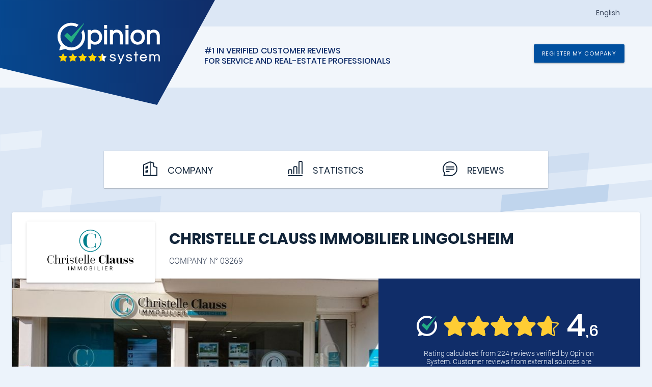

--- FILE ---
content_type: text/html; charset=UTF-8
request_url: https://www.opinionsystem.fr/en-ca/certificate/3269
body_size: 2843
content:
	<!DOCTYPE html>
	<html lang="en">

	<head>
		<title>CHRISTELLE CLAUSS IMMOBILIER Lingolsheim - Verified customer reviews</title>
		<meta http-equiv="content-type" content="text/html; charset=UTF-8" />
		<meta http-equiv="cache-control" content="max-age=0" />
		<meta http-equiv="pragma" content="no-cache" />
		<meta http-equiv="expires" content="0" />
						<meta name='viewport' content='user-scalable=0, initial-scale=1, viewport-fit=cover'>
		<link rel="apple-touch-icon" sizes="180x180" href="/apple-touch-icon.png">
		<link rel="icon" type="image/png" sizes="32x32" href="/favicon-32x32.png">
		<link rel="icon" type="image/png" sizes="192x192" href="/android-chrome-192x192.png">
		<link rel="icon" type="image/png" sizes="16x16" href="/favicon-16x16.png">
		<link rel="manifest" href="/site.webmanifest">
		<link rel="mask-icon" href="/safari-pinned-tab.svg" color="#102d69">

		<link rel="alternate" hreflang="fr" href="https://www.opinionsystem.fr/fr-fr/certificate/3269" /><link rel="alternate" hreflang="nl" href="https://www.opinionsystem.fr/nl-be/certificate/3269" /><link rel="alternate" hreflang="it" href="https://www.opinionsystem.fr/it-it/certificate/3269" />

		<meta name="msapplication-TileColor" content="#00aba9">
		<meta name="msapplication-TileImage" content="/mstile-144x144.png">
		<meta name="theme-color" content="#ffffff">
		<meta name="description" content="Opinion System a certified survey organization allows professionals to follow a quality approach based on verified customer reviews. Read customer reviews for CHRISTELLE CLAUSS IMMOBILIER Lingolsheim!">
							<link rel="stylesheet" href="/css/certificate.css">
							<link rel="stylesheet" href="/css/common.css">
							<script src="/bundle/certificate.js"></script>
							<script src="/bundle/common.js"></script>
		
						
					<!-- Matomo -->
			<script>
				var _paq = window._paq = window._paq || [];
				/* tracker methods like "setCustomDimension" should be called before "trackPageView" */
				_paq.push(['trackPageView']);
				_paq.push(['enableLinkTracking']);
				(function() {
					var u = "//matomo.successmarket.fr/";
					_paq.push(['setTrackerUrl', u + 'matomo.php']);
					_paq.push(['setSiteId', '2']);
					var d = document,
						g = d.createElement('script'),
						s = d.getElementsByTagName('script')[0];
					g.async = true;
					g.src = u + 'matomo.js';
					s.parentNode.insertBefore(g, s);
				})();
			</script>
			<!-- End Matomo Code -->
				<!-- Matomo Tag Manager -->
		<script>
			var _mtm = window._mtm = window._mtm || [];
			_mtm.push({
				'mtm.startTime': (new Date().getTime()),
				'event': 'mtm.Start'
			});
			var d = document,
				g = d.createElement('script'),
				s = d.getElementsByTagName('script')[0];
			g.async = true;
			g.src = '//matomo.successmarket.fr/js/container_4Mwb9MRs.js';
			s.parentNode.insertBefore(g, s);
		</script>
		<!-- End Matomo Tag Manager -->

		<script charset="utf-8" type="text/javascript" src="//js-eu1.hsforms.net/forms/v2.js"></script>
		
				 
			<script type="application/ld+json">
			{"@context":"https://schema.org","@type":"LocalBusiness","address":{"@type":"PostalAddress","addressLocality":" LINGOLSHEIM","addressCountry":"FR","postalCode":"67380","streetAddress":"28 Rue du Maréchal Foch "},"image":"https://s3.eu-west-1.amazonaws.com/cdn.opinionsystem.fr/system/company/3269/vector/9a913b9f23daddf695c67c371024e6b3.svg","name":"CHRISTELLE CLAUSS IMMOBILIER Lingolsheim","telephone":"+33388787878","url":"https://www.opinionsystem.fr/en-ca/certificate/3269","description":"Notre passion, votre projet<br />\nChristelle CLAUSS immobilier est une histoire qui s’écrit depuis 2007 autour d’une conviction partagée : votre projet immobilier est avant tout un projet humain. Parce qu’acheter, vendre, louer ou faire gérer votre bien fait partie des temps forts de votre vie, nos collaborateurs s’unissent autour d’une ambition commune : se dépasser pour vous satisfaire. ","aggregateRating":{"@type":"AggregateRating","worstRating":0,"bestRating":5,"ratingValue":4.6,"reviewCount":224,"ratingCount":224},"review":[{"@type":"Review","author":{"@type":"Person","name":"Ode - Lucas M"},"datePublished":"2026-01-08","publisher":{"@type":"Organization","name":"Opinion System"},"reviewBody":"Bon relationnel, bons conseils et a toujours répondu présent à nos sollicitations","reviewRating":{"@type":"Rating","ratingValue":"4.8","bestRating":5,"worstRating":0}},{"@type":"Review","author":{"@type":"Person","name":"Françoise S"},"datePublished":"2025-10-09","publisher":{"@type":"Organization","name":"Opinion System"},"reviewBody":"J'ai été très bien accompagnée tout au long de mes opérations de vente par Stéphanie Moreau, qui a fait preuve d'une grande compétence et amabilité. ","reviewRating":{"@type":"Rating","ratingValue":"5.0","bestRating":5,"worstRating":0}},{"@type":"Review","author":{"@type":"Person","name":"Catherine G"},"datePublished":"2025-09-22","publisher":{"@type":"Organization","name":"Opinion System"},"reviewBody":"Très professionnel et bienvaillant","reviewRating":{"@type":"Rating","ratingValue":"4.9","bestRating":5,"worstRating":0}},{"@type":"Review","author":{"@type":"Person","name":"Simone S"},"datePublished":"2025-08-13","publisher":{"@type":"Organization","name":"Opinion System"},"reviewBody":"Les agents immobiliers ont été à la hauteur des prestations données.","reviewRating":{"@type":"Rating","ratingValue":"4.5","bestRating":5,"worstRating":0}},{"@type":"Review","author":{"@type":"Person","name":"Thomas G"},"datePublished":"2025-07-17","publisher":{"@type":"Organization","name":"Opinion System"},"reviewBody":"Accompagnement de A à Z très pro, beaucoup de disponibilité que ce soit pour les visites, contre-visites, mes questionnements, etc","reviewRating":{"@type":"Rating","ratingValue":"5.0","bestRating":5,"worstRating":0}},{"@type":"Review","author":{"@type":"Person","name":"Xavier H"},"datePublished":"2025-05-07","publisher":{"@type":"Organization","name":"Opinion System"},"reviewBody":"Agence à recommander ?","reviewRating":{"@type":"Rating","ratingValue":"4.9","bestRating":5,"worstRating":0}},{"@type":"Review","author":{"@type":"Person","name":"Francis et Adrien S"},"datePublished":"2025-04-29","publisher":{"@type":"Organization","name":"Opinion System"},"reviewBody":"S’agissant de notre premier achat immobilier, notre agent (Lucie) a été d’une aide précieuse, de la recherche du bien jusqu’au rdv chez le notaire, nous souhaitons adresser nos félicitations à notre agent immobilier preferé.","reviewRating":{"@type":"Rating","ratingValue":"4.9","bestRating":5,"worstRating":0}},{"@type":"Review","author":{"@type":"Person","name":"Bernard et ses enfants B"},"datePublished":"2025-03-10","publisher":{"@type":"Organization","name":"Opinion System"},"reviewBody":"En tous points, excellentes prestations.\nAgence hautement recommandée ","reviewRating":{"@type":"Rating","ratingValue":"5.0","bestRating":5,"worstRating":0}},{"@type":"Review","author":{"@type":"Person","name":"Kathy et Patrick B"},"datePublished":"2025-02-12","publisher":{"@type":"Organization","name":"Opinion System"},"reviewBody":"Stéphanie  Moreau de l’agence Christelle Clauss Lingolsheim a rapidement trouvé des acheteurs potentiels et réalisé des visites en présentiel.L’accompagnement était efficace et la vente a pu se réaliser dans les meilleurs délais. ","reviewRating":{"@type":"Rating","ratingValue":"5.0","bestRating":5,"worstRating":0}},{"@type":"Review","author":{"@type":"Person","name":"Christiane et Andre H"},"datePublished":"2025-01-30","publisher":{"@type":"Organization","name":"Opinion System"},"reviewBody":"Super équipe que celle de Lucie et Stéphanie de Christelle Clauss !! Nous vous remercions de tout coeur pour votre professionnalisme,votre disponibilité à tout moment,votre gentillesse,votre écoute des clients et la recherche de la solution la plus adaptée.Nous ne pouvons que vous recommander !! Merci à vous..","reviewRating":{"@type":"Rating","ratingValue":"4.9","bestRating":5,"worstRating":0}}],"geo":{"@type":"GeoCoordinates","latitude":48.559479,"longitude":7.6897212}}			</script>
			</head>

	<body>

	</body>

	</html>


--- FILE ---
content_type: text/html; charset=UTF-8
request_url: https://www.opinionsystem.fr/api/certificate?company_id=3269&collaborator_id=&locale=en-CA&init=true
body_size: 7892
content:
{"professional_activities":[{"question_id":"491","question_name":"Real Estate Transaction","professional_activity_id":"1"}],"multiple_professional_activities":false,"company":{"isolated":false,"company_id":"3269","number":"03269","name":"CHRISTELLE CLAUSS IMMOBILIER Lingolsheim","date_start":"10/10/2016","rating":{"unit":"4","decimal":"6","percentage":92},"foo":null,"valid_address":true,"address":"28 Rue du Maréchal Foch ","city":" LINGOLSHEIM","postal_code":"67380","country":"FR","web_site":"http://www.christelleclauss.com/","phone":"FR","fax_number":"FR","email":"lingolsheim@christelleclauss.com","social_media":false,"facebook_profile_id":null,"week_day":[{"active":true,"open_hour":[["9AM-12PM"],["1:30PM-6:30PM"]]},{"active":false,"open_hour":[["9AM-12PM"],["1:30PM-6:30PM"]]},{"active":false,"open_hour":[["9AM-12PM"],["1:30PM-6:30PM"]]},{"active":false,"open_hour":[["9AM-12PM"],["1:30PM-6:30PM"]]},{"active":false,"open_hour":[["9AM-12PM"],["1:30PM-6:30PM"]]},{"active":false,"open_hour":null},{"active":false,"open_hour":null}],"today":{"open_hour":[["9AM-12PM"],["1:30PM-6:30PM"]]},"opening_hours":null,"description":"Notre passion, votre projet<br />\nChristelle CLAUSS immobilier est une histoire qui s’écrit depuis 2007 autour d’une conviction partagée : votre projet immobilier est avant tout un projet humain. Parce qu’acheter, vendre, louer ou faire gérer votre bien fait partie des temps forts de votre vie, nos collaborateurs s’unissent autour d’une ambition commune : se dépasser pour vous satisfaire. ","photo":"https://images.opinionsystem.fr/[base64]","logo":"https://s3.eu-west-1.amazonaws.com/cdn.opinionsystem.fr/system/company/3269/vector/9a913b9f23daddf695c67c371024e6b3.svg","logo_orientation":{"portrait":false,"landscape":true}},"average":{"begining":{"total":{"count":224,"satisfaction":9.2,"os_total_review":224},"rating":{"satisfaction":{"unit":92,"decimal":0,"percentage":92,"rounded_percentage":92},"recommendation":{"unit":0,"decimal":0,"percentage":0,"rounded_percentage":0}},"good":210,"neutral":11,"bad":3},"begining_date":"2016-10-10 12:19:20"},"collaborator":[{"collaborator_id":92432,"first_name":"Lucie","last_name":"PORTANT","color":"#9c27b0","initials":"LP","portrait":"https://images.opinionsystem.fr/[base64]","anonym":false},{"collaborator_id":132804,"first_name":"Stéphanie","last_name":"Moreau","color":"#ffc107","initials":"SM","portrait":null,"anonym":false}],"review":[{"survey_id":4739672,"rating":95,"professional_activity":{"id":1,"name":"Real Estate Transaction"},"notation":{"good":true,"neutral":false,"bad":false,"score_on_five":"4.8","satisfaction":{"unit":"95","decimal":null,"percentage":95,"rounded_percentage":95},"recommendation":{"unit":"90","decimal":null,"percentage":90,"rounded_percentage":90}},"collaborator":{"collaborator_id":"132804","name":"Stéphanie MOREAU","portrait":null,"initials":"SM","color":"#ffc107","anonym":false},"contact":false,"name":"Ode - Lucas M","controlled":false,"extranet_user_id":null,"contact_url":null,"invoice_detail":"Mandat Exclusif Vente Maison 4 P a 67610 LA WANTZENAU ","share_url":"http://www.opinionsystem.fr/review.php?survey_id=4739672","report_url":"http://www.opinionsystem.fr/survey_flag.php?survey_id=4739672","comment":"Bon relationnel, bons conseils et a toujours répondu présent à nos sollicitations","comment_hide":false,"date_answer":"2026-01-08 20:43:42","date_service":"2026-01-01 00:00:00","comment_modified":false,"date_comment_modified":null,"survey_number":"O-LM-D4739672","question":[{"text":"General Reception","rating":10,"scale":1},{"text":"Service Quality / Performance","rating":10,"scale":1},{"text":"Agent Expertise","rating":10,"scale":1},{"text":"Accompaniment","rating":10,"scale":1},{"text":"Value for the Money","rating":8,"scale":0.8}],"source_name":null,"recommendation":{"score":90},"action":{"message":true,"telephone":false,"response":false},"comment_response":null,"comment_response_hide":false,"date_comment_response":null,"survey_language":"fre"},{"survey_id":4596207,"rating":100,"professional_activity":{"id":1,"name":"Real Estate Transaction"},"notation":{"good":true,"neutral":false,"bad":false,"score_on_five":"5.0","satisfaction":{"unit":"100","decimal":null,"percentage":100,"rounded_percentage":100},"recommendation":{"unit":"100","decimal":null,"percentage":100,"rounded_percentage":100}},"collaborator":{"collaborator_id":"132804","name":"Stéphanie MOREAU","portrait":null,"initials":"SM","color":"#ffc107","anonym":false},"contact":false,"name":"Françoise S","controlled":false,"extranet_user_id":null,"contact_url":null,"invoice_detail":"Vente de votre parking box situé au 61 Allée de la Robertsau, 67000 Strasbourg","share_url":"http://www.opinionsystem.fr/review.php?survey_id=4596207","report_url":"http://www.opinionsystem.fr/survey_flag.php?survey_id=4596207","comment":"J'ai été très bien accompagnée tout au long de mes opérations de vente par Stéphanie Moreau, qui a fait preuve d'une grande compétence et amabilité. ","comment_hide":false,"date_answer":"2025-10-09 10:39:07","date_service":"2025-10-01 00:00:00","comment_modified":false,"date_comment_modified":null,"survey_number":"FS4596207","question":[{"text":"General Reception","rating":10,"scale":1},{"text":"Service Quality / Performance","rating":10,"scale":1},{"text":"Agent Expertise","rating":10,"scale":1},{"text":"Accompaniment","rating":10,"scale":1},{"text":"Value for the Money","rating":10,"scale":1}],"source_name":null,"recommendation":{"score":100},"action":{"message":true,"telephone":false,"response":false},"comment_response":null,"comment_response_hide":false,"date_comment_response":null,"survey_language":"fre"},{"survey_id":4563102,"rating":97,"professional_activity":{"id":1,"name":"Real Estate Transaction"},"notation":{"good":true,"neutral":false,"bad":false,"score_on_five":"4.9","satisfaction":{"unit":"97","decimal":null,"percentage":97,"rounded_percentage":97},"recommendation":{"unit":"100","decimal":null,"percentage":100,"rounded_percentage":100}},"collaborator":{"collaborator_id":"132804","name":"Stéphanie MOREAU","portrait":null,"initials":"SM","color":"#ffc107","anonym":false},"contact":false,"name":"Catherine G","controlled":true,"extranet_user_id":null,"contact_url":null,"invoice_detail":"Achat appartement 26 rue des Muguets Lingolsheim","share_url":"http://www.opinionsystem.fr/review.php?survey_id=4563102","report_url":"http://www.opinionsystem.fr/survey_flag.php?survey_id=4563102","comment":"Très professionnel et bienvaillant","comment_hide":false,"date_answer":"2025-09-22 16:45:59","date_service":"2025-09-01 00:00:00","comment_modified":false,"date_comment_modified":null,"survey_number":"CG4563102","question":[{"text":"General Reception","rating":10,"scale":1},{"text":"Service Quality / Performance","rating":10,"scale":1},{"text":"Agent Expertise","rating":10,"scale":1},{"text":"Accompaniment","rating":10,"scale":1},{"text":"Value for the Money","rating":8,"scale":0.8}],"source_name":null,"recommendation":{"score":100},"action":{"message":true,"telephone":false,"response":false},"comment_response":null,"comment_response_hide":false,"date_comment_response":null,"survey_language":"fre"},{"survey_id":4438073,"rating":90,"professional_activity":{"id":1,"name":"Real Estate Transaction"},"notation":{"good":true,"neutral":false,"bad":false,"score_on_five":"4.5","satisfaction":{"unit":"90","decimal":null,"percentage":90,"rounded_percentage":90},"recommendation":{"unit":"90","decimal":null,"percentage":90,"rounded_percentage":90}},"collaborator":{"collaborator_id":"132804","name":"Stéphanie MOREAU","portrait":null,"initials":"SM","color":"#ffc107","anonym":false},"contact":false,"name":"Simone S","controlled":false,"extranet_user_id":null,"contact_url":null,"invoice_detail":"Mandat SemiExclusif Vente Maison 6 P a 67380 Lingolsheim ","share_url":"http://www.opinionsystem.fr/review.php?survey_id=4438073","report_url":"http://www.opinionsystem.fr/survey_flag.php?survey_id=4438073","comment":"Les agents immobiliers ont été à la hauteur des prestations données.","comment_hide":false,"date_answer":"2025-08-13 18:37:29","date_service":"2025-07-01 00:00:00","comment_modified":false,"date_comment_modified":null,"survey_number":"SS4438073","question":[{"text":"General Reception","rating":9,"scale":0.9},{"text":"Service Quality / Performance","rating":9,"scale":0.9},{"text":"Agent Expertise","rating":9,"scale":0.9},{"text":"Accompaniment","rating":9,"scale":0.9},{"text":"Value for the Money","rating":9,"scale":0.9}],"source_name":null,"recommendation":{"score":90},"action":{"message":true,"telephone":false,"response":false},"comment_response":null,"comment_response_hide":false,"date_comment_response":null,"survey_language":"fre"},{"survey_id":4450486,"rating":100,"professional_activity":{"id":1,"name":"Real Estate Transaction"},"notation":{"good":true,"neutral":false,"bad":false,"score_on_five":"5.0","satisfaction":{"unit":"100","decimal":null,"percentage":100,"rounded_percentage":100},"recommendation":{"unit":"100","decimal":null,"percentage":100,"rounded_percentage":100}},"collaborator":{"collaborator_id":"92432","name":"Lucie PORTANT","portrait":"https://images.opinionsystem.fr/[base64]","initials":"LP","color":"#9c27b0","anonym":false},"contact":false,"name":"Thomas G","controlled":false,"extranet_user_id":null,"contact_url":null,"invoice_detail":"Vente Appartement 3 P a 67380 LINGOLSHEIM ","share_url":"http://www.opinionsystem.fr/review.php?survey_id=4450486","report_url":"http://www.opinionsystem.fr/survey_flag.php?survey_id=4450486","comment":"Accompagnement de A à Z très pro, beaucoup de disponibilité que ce soit pour les visites, contre-visites, mes questionnements, etc","comment_hide":false,"date_answer":"2025-07-17 11:30:16","date_service":"2025-07-01 00:00:00","comment_modified":false,"date_comment_modified":null,"survey_number":"TG4450486","question":[{"text":"General Reception","rating":10,"scale":1},{"text":"Service Quality / Performance","rating":10,"scale":1},{"text":"Agent Expertise","rating":10,"scale":1},{"text":"Accompaniment","rating":10,"scale":1},{"text":"Value for the Money","rating":10,"scale":1}],"source_name":null,"recommendation":{"score":100},"action":{"message":true,"telephone":false,"response":false},"comment_response":null,"comment_response_hide":false,"date_comment_response":null,"survey_language":"fre"},{"survey_id":4317765,"rating":97,"professional_activity":{"id":1,"name":"Real Estate Transaction"},"notation":{"good":true,"neutral":false,"bad":false,"score_on_five":"4.9","satisfaction":{"unit":"97","decimal":null,"percentage":97,"rounded_percentage":97},"recommendation":{"unit":"100","decimal":null,"percentage":100,"rounded_percentage":100}},"collaborator":{"collaborator_id":"92432","name":"Lucie PORTANT","portrait":"https://images.opinionsystem.fr/[base64]","initials":"LP","color":"#9c27b0","anonym":false},"contact":false,"name":"Xavier H","controlled":false,"extranet_user_id":null,"contact_url":null,"invoice_detail":"Mandat Exclusif Vente Appartement 3 P a 67400 ILLKIRCH GRAFFENSTADEN ","share_url":"http://www.opinionsystem.fr/review.php?survey_id=4317765","report_url":"http://www.opinionsystem.fr/survey_flag.php?survey_id=4317765","comment":"Agence à recommander ?","comment_hide":false,"date_answer":"2025-05-07 10:07:43","date_service":"2025-04-01 00:00:00","comment_modified":false,"date_comment_modified":null,"survey_number":"XH4317765","question":[{"text":"General Reception","rating":10,"scale":1},{"text":"Service Quality / Performance","rating":10,"scale":1},{"text":"Agent Expertise","rating":10,"scale":1},{"text":"Accompaniment","rating":10,"scale":1},{"text":"Value for the Money","rating":8,"scale":0.8}],"source_name":null,"recommendation":{"score":100},"action":{"message":true,"telephone":false,"response":false},"comment_response":null,"comment_response_hide":false,"date_comment_response":null,"survey_language":"fre"},{"survey_id":4317745,"rating":98,"professional_activity":{"id":1,"name":"Real Estate Transaction"},"notation":{"good":true,"neutral":false,"bad":false,"score_on_five":"4.9","satisfaction":{"unit":"98","decimal":null,"percentage":98,"rounded_percentage":98},"recommendation":{"unit":"100","decimal":null,"percentage":100,"rounded_percentage":100}},"collaborator":{"collaborator_id":null,"name":" ","portrait":null,"initials":"","color":"#9c27b0","anonym":false},"contact":false,"name":"Francis et Adrien S","controlled":false,"extranet_user_id":null,"contact_url":null,"invoice_detail":"Mandat Exclusif Vente Appartement 5 P a 67202 WOLFISHEIM ","share_url":"http://www.opinionsystem.fr/review.php?survey_id=4317745","report_url":"http://www.opinionsystem.fr/survey_flag.php?survey_id=4317745","comment":"S’agissant de notre premier achat immobilier, notre agent (Lucie) a été d’une aide précieuse, de la recherche du bien jusqu’au rdv chez le notaire, nous souhaitons adresser nos félicitations à notre agent immobilier preferé.","comment_hide":false,"date_answer":"2025-04-29 13:09:07","date_service":"2025-04-01 00:00:00","comment_modified":false,"date_comment_modified":null,"survey_number":"FEAS4317745","question":[{"text":"General Reception","rating":10,"scale":1},{"text":"Service Quality / Performance","rating":10,"scale":1},{"text":"Agent Expertise","rating":9,"scale":0.9},{"text":"Accompaniment","rating":10,"scale":1},{"text":"Value for the Money","rating":10,"scale":1}],"source_name":null,"recommendation":{"score":100},"action":{"message":true,"telephone":false,"response":true},"comment_response":"Bonjour M.STABENAU\nVotre avis nous fait vraiment chaud au cœur… Merci ! Vous \naccompagner dans vos projets a été un réel plaisir ☺","comment_response_hide":false,"date_comment_response":"2025-04-30 09:31:25","survey_language":"fre"},{"survey_id":4223128,"rating":100,"professional_activity":{"id":1,"name":"Real Estate Transaction"},"notation":{"good":true,"neutral":false,"bad":false,"score_on_five":"5.0","satisfaction":{"unit":"100","decimal":null,"percentage":100,"rounded_percentage":100},"recommendation":{"unit":"100","decimal":null,"percentage":100,"rounded_percentage":100}},"collaborator":{"collaborator_id":"132804","name":"Stéphanie MOREAU","portrait":null,"initials":"SM","color":"#ffc107","anonym":false},"contact":false,"name":"Bernard et ses enfants B","controlled":false,"extranet_user_id":null,"contact_url":null,"invoice_detail":"Vente Appartement 6 P a 67000 Strasbourg ","share_url":"http://www.opinionsystem.fr/review.php?survey_id=4223128","report_url":"http://www.opinionsystem.fr/survey_flag.php?survey_id=4223128","comment":"En tous points, excellentes prestations.\nAgence hautement recommandée ","comment_hide":false,"date_answer":"2025-03-10 11:49:58","date_service":"2025-03-01 00:00:00","comment_modified":false,"date_comment_modified":null,"survey_number":"BESEB4223128","question":[{"text":"General Reception","rating":10,"scale":1},{"text":"Service Quality / Performance","rating":10,"scale":1},{"text":"Agent Expertise","rating":10,"scale":1},{"text":"Accompaniment","rating":10,"scale":1},{"text":"Value for the Money","rating":10,"scale":1}],"source_name":null,"recommendation":{"score":100},"action":{"message":true,"telephone":false,"response":false},"comment_response":null,"comment_response_hide":false,"date_comment_response":null,"survey_language":"fre"},{"survey_id":4182731,"rating":100,"professional_activity":{"id":1,"name":"Real Estate Transaction"},"notation":{"good":true,"neutral":false,"bad":false,"score_on_five":"5.0","satisfaction":{"unit":"100","decimal":null,"percentage":100,"rounded_percentage":100},"recommendation":{"unit":"100","decimal":null,"percentage":100,"rounded_percentage":100}},"collaborator":{"collaborator_id":"132804","name":"Stéphanie MOREAU","portrait":null,"initials":"SM","color":"#ffc107","anonym":false},"contact":false,"name":"Kathy et Patrick B","controlled":false,"extranet_user_id":null,"contact_url":null,"invoice_detail":"Mandat Exclusif Vente Appartement 3 P a 67000 STRASBOURG ","share_url":"http://www.opinionsystem.fr/review.php?survey_id=4182731","report_url":"http://www.opinionsystem.fr/survey_flag.php?survey_id=4182731","comment":"Stéphanie  Moreau de l’agence Christelle Clauss Lingolsheim a rapidement trouvé des acheteurs potentiels et réalisé des visites en présentiel.L’accompagnement était efficace et la vente a pu se réaliser dans les meilleurs délais. ","comment_hide":false,"date_answer":"2025-02-12 09:18:10","date_service":"2025-02-01 00:00:00","comment_modified":false,"date_comment_modified":null,"survey_number":"KEPB4182731","question":[{"text":"General Reception","rating":10,"scale":1},{"text":"Service Quality / Performance","rating":10,"scale":1},{"text":"Agent Expertise","rating":10,"scale":1},{"text":"Accompaniment","rating":10,"scale":1},{"text":"Value for the Money","rating":10,"scale":1}],"source_name":null,"recommendation":{"score":100},"action":{"message":true,"telephone":false,"response":false},"comment_response":null,"comment_response_hide":false,"date_comment_response":null,"survey_language":"fre"},{"survey_id":4117248,"rating":98,"professional_activity":{"id":1,"name":"Real Estate Transaction"},"notation":{"good":true,"neutral":false,"bad":false,"score_on_five":"4.9","satisfaction":{"unit":"98","decimal":null,"percentage":98,"rounded_percentage":98},"recommendation":{"unit":"100","decimal":null,"percentage":100,"rounded_percentage":100}},"collaborator":{"collaborator_id":"92432","name":"Lucie PORTANT","portrait":"https://images.opinionsystem.fr/[base64]","initials":"LP","color":"#9c27b0","anonym":false},"contact":false,"name":"Christiane et Andre H","controlled":true,"extranet_user_id":"294","contact_url":null,"invoice_detail":"Mandat Exclusif Vente Maison 6 P a 67201 ECKBOLSHEIM ","share_url":"http://www.opinionsystem.fr/review.php?survey_id=4117248","report_url":"http://www.opinionsystem.fr/survey_flag.php?survey_id=4117248","comment":"Super équipe que celle de Lucie et Stéphanie de Christelle Clauss !! Nous vous remercions de tout coeur pour votre professionnalisme,votre disponibilité à tout moment,votre gentillesse,votre écoute des clients et la recherche de la solution la plus adaptée.Nous ne pouvons que vous recommander !! Merci à vous..","comment_hide":false,"date_answer":"2025-01-30 08:20:58","date_service":"2024-12-01 00:00:00","comment_modified":false,"date_comment_modified":null,"survey_number":"CEAH4117248","question":[{"text":"General Reception","rating":10,"scale":1},{"text":"Service Quality / Performance","rating":10,"scale":1},{"text":"Agent Expertise","rating":10,"scale":1},{"text":"Accompaniment","rating":10,"scale":1},{"text":"Value for the Money","rating":9,"scale":0.9}],"source_name":null,"recommendation":{"score":100},"action":{"message":true,"telephone":false,"response":false},"comment_response":null,"comment_response_hide":false,"date_comment_response":null,"survey_language":"fre"}],"more_reviews":[{"survey_id":3948459,"rating":55,"professional_activity":{"id":1,"name":"Real Estate Transaction"},"notation":{"good":false,"neutral":true,"bad":false,"score_on_five":"2.8","satisfaction":{"unit":"55","decimal":null,"percentage":55,"rounded_percentage":55},"recommendation":{"unit":"50","decimal":null,"percentage":50,"rounded_percentage":50}},"collaborator":{"collaborator_id":"132804","name":"Stéphanie MOREAU","portrait":null,"initials":"SM","color":"#ffc107","anonym":false},"contact":false,"name":"Nicole M","controlled":false,"extranet_user_id":null,"contact_url":null,"invoice_detail":"Mandat Exclusif Vente Maison 4 P a 67201 ECKBOLSHEIM ","share_url":"http://www.opinionsystem.fr/review.php?survey_id=3948459","report_url":"http://www.opinionsystem.fr/survey_flag.php?survey_id=3948459","comment":"A quoi sert un compromis s’il est non respecté et non acté dans les délais ?\nJ’étais prête à tout annuler ","comment_hide":false,"date_answer":"2024-09-24 09:39:42","date_service":"2024-09-01 00:00:00","comment_modified":false,"date_comment_modified":null,"survey_number":"NM3948459","question":[{"text":"General Reception","rating":1,"scale":0.1},{"text":"Service Quality / Performance","rating":9,"scale":0.9},{"text":"Agent Expertise","rating":8,"scale":0.8},{"text":"Accompaniment","rating":3,"scale":0.3},{"text":"Value for the Money","rating":7,"scale":0.7}],"source_name":null,"recommendation":{"score":50},"action":{"message":false,"telephone":false,"response":false},"comment_response":null,"comment_response_hide":false,"date_comment_response":null,"survey_language":"fre"},{"survey_id":3937392,"rating":100,"professional_activity":{"id":1,"name":"Real Estate Transaction"},"notation":{"good":true,"neutral":false,"bad":false,"score_on_five":"5.0","satisfaction":{"unit":"100","decimal":null,"percentage":100,"rounded_percentage":100},"recommendation":{"unit":"100","decimal":null,"percentage":100,"rounded_percentage":100}},"collaborator":{"collaborator_id":"92432","name":"Lucie PORTANT","portrait":"https://images.opinionsystem.fr/[base64]","initials":"LP","color":"#9c27b0","anonym":false},"contact":false,"name":"Solange, Martine, Jean-Philippe S","controlled":false,"extranet_user_id":null,"contact_url":null,"invoice_detail":"Mandat SemiExclusif Vente Appartement 4 P a 67400 ILLKIRCH GRAFFENSTADEN ","share_url":"http://www.opinionsystem.fr/review.php?survey_id=3937392","report_url":"http://www.opinionsystem.fr/survey_flag.php?survey_id=3937392","comment":"´","comment_hide":false,"date_answer":"2024-09-18 05:29:00","date_service":"2024-09-01 00:00:00","comment_modified":false,"date_comment_modified":null,"survey_number":"SMJS3937392","question":[{"text":"General Reception","rating":10,"scale":1},{"text":"Service Quality / Performance","rating":10,"scale":1},{"text":"Agent Expertise","rating":10,"scale":1},{"text":"Accompaniment","rating":10,"scale":1},{"text":"Value for the Money","rating":10,"scale":1}],"source_name":null,"recommendation":{"score":100},"action":{"message":true,"telephone":false,"response":false},"comment_response":null,"comment_response_hide":false,"date_comment_response":null,"survey_language":"fre"},{"survey_id":3852164,"rating":100,"professional_activity":{"id":1,"name":"Real Estate Transaction"},"notation":{"good":true,"neutral":false,"bad":false,"score_on_five":"5.0","satisfaction":{"unit":"100","decimal":null,"percentage":100,"rounded_percentage":100},"recommendation":{"unit":"100","decimal":null,"percentage":100,"rounded_percentage":100}},"collaborator":{"collaborator_id":"132804","name":"Stéphanie MOREAU","portrait":null,"initials":"SM","color":"#ffc107","anonym":false},"contact":false,"name":"Christine P","controlled":false,"extranet_user_id":null,"contact_url":null,"invoice_detail":"Mandat Exclusif Vente Appartement 3 P a 67380 LINGOLSHEIM ","share_url":"http://www.opinionsystem.fr/review.php?survey_id=3852164","report_url":"http://www.opinionsystem.fr/survey_flag.php?survey_id=3852164","comment":"Disponible, compétente, sereine et efficace, la personne qui s'est occupée de mon dossier m'a accompagnée de belle façon. La signature finale m'a montré que les acheteurs étaient eux aussi satisfaits.\nmerci    ","comment_hide":false,"date_answer":"2024-07-22 14:54:03","date_service":"2024-07-01 00:00:00","comment_modified":false,"date_comment_modified":null,"survey_number":"CP3852164","question":[{"text":"General Reception","rating":10,"scale":1},{"text":"Service Quality / Performance","rating":10,"scale":1},{"text":"Agent Expertise","rating":10,"scale":1},{"text":"Accompaniment","rating":10,"scale":1},{"text":"Value for the Money","rating":10,"scale":1}],"source_name":null,"recommendation":{"score":100},"action":{"message":true,"telephone":false,"response":false},"comment_response":null,"comment_response_hide":false,"date_comment_response":null,"survey_language":"fre"},{"survey_id":3830164,"rating":100,"professional_activity":{"id":1,"name":"Real Estate Transaction"},"notation":{"good":true,"neutral":false,"bad":false,"score_on_five":"5.0","satisfaction":{"unit":"100","decimal":null,"percentage":100,"rounded_percentage":100},"recommendation":{"unit":"100","decimal":null,"percentage":100,"rounded_percentage":100}},"collaborator":{"collaborator_id":"132804","name":"Stéphanie MOREAU","portrait":null,"initials":"SM","color":"#ffc107","anonym":false},"contact":false,"name":"Vincent C","controlled":false,"extranet_user_id":null,"contact_url":null,"invoice_detail":"Vente Maison 5 P a 67450 MUNDOLSHEIM ","share_url":"http://www.opinionsystem.fr/review.php?survey_id=3830164","report_url":"http://www.opinionsystem.fr/survey_flag.php?survey_id=3830164","comment":"Agence au top , Stephanie Moreau s’est très bien occupé du début à la fin du déroulement de la vente de notre maison, située au 2, rue de la nouvelle église à Mundolsheim. Je la recommande fortement…. M. Chmielewski ","comment_hide":false,"date_answer":"2024-07-16 13:50:43","date_service":"2024-07-01 00:00:00","comment_modified":false,"date_comment_modified":null,"survey_number":"VCES3830164","question":[{"text":"General Reception","rating":10,"scale":1},{"text":"Service Quality / Performance","rating":10,"scale":1},{"text":"Agent Expertise","rating":10,"scale":1},{"text":"Accompaniment","rating":10,"scale":1},{"text":"Value for the Money","rating":10,"scale":1}],"source_name":null,"recommendation":{"score":100},"action":{"message":true,"telephone":false,"response":false},"comment_response":null,"comment_response_hide":false,"date_comment_response":null,"survey_language":"fre"},{"survey_id":3830165,"rating":92,"professional_activity":{"id":1,"name":"Real Estate Transaction"},"notation":{"good":true,"neutral":false,"bad":false,"score_on_five":"4.6","satisfaction":{"unit":"92","decimal":null,"percentage":92,"rounded_percentage":92},"recommendation":{"unit":"90","decimal":null,"percentage":90,"rounded_percentage":90}},"collaborator":{"collaborator_id":"143062","name":"Leonard HECKEL","portrait":null,"initials":"LH","color":"#4caf50","anonym":true},"contact":false,"name":"Anne P","controlled":false,"extranet_user_id":null,"contact_url":null,"invoice_detail":"Vente Maison 5 P a 67450 MUNDOLSHEIM ","share_url":"http://www.opinionsystem.fr/review.php?survey_id=3830165","report_url":"http://www.opinionsystem.fr/survey_flag.php?survey_id=3830165","comment":"Nous avons été très bien accompagnés par l'agent immobilier en charge de notre maison, de la première visite jusqu'à la signature chez le notaire. Un grand professionnalisme assorti d'une grande gentillesse. Nous n'hésiterons pas à faire appel à lui pour d'autres dossiers.","comment_hide":false,"date_answer":"2024-07-10 07:13:57","date_service":"2024-07-01 00:00:00","comment_modified":false,"date_comment_modified":null,"survey_number":"AP3830165","question":[{"text":"General Reception","rating":10,"scale":1},{"text":"Service Quality / Performance","rating":10,"scale":1},{"text":"Agent Expertise","rating":10,"scale":1},{"text":"Accompaniment","rating":10,"scale":1},{"text":"Value for the Money","rating":6,"scale":0.6}],"source_name":null,"recommendation":{"score":90},"action":{"message":true,"telephone":false,"response":false},"comment_response":null,"comment_response_hide":false,"date_comment_response":null,"survey_language":"fre"},{"survey_id":3802938,"rating":90,"professional_activity":{"id":1,"name":"Real Estate Transaction"},"notation":{"good":true,"neutral":false,"bad":false,"score_on_five":"4.5","satisfaction":{"unit":"90","decimal":null,"percentage":90,"rounded_percentage":90},"recommendation":{"unit":"90","decimal":null,"percentage":90,"rounded_percentage":90}},"collaborator":{"collaborator_id":"132804","name":"Stéphanie MOREAU","portrait":null,"initials":"SM","color":"#ffc107","anonym":false},"contact":false,"name":"Maxime - Pauline K","controlled":false,"extranet_user_id":null,"contact_url":null,"invoice_detail":"Mandat Exclusif Vente Appartement 4 P a 67540 OSTWALD ","share_url":"http://www.opinionsystem.fr/review.php?survey_id=3802938","report_url":"http://www.opinionsystem.fr/survey_flag.php?survey_id=3802938","comment":"Bien accompagné et suivi tout au long du processus par l’agent qui a été très disponible !","comment_hide":false,"date_answer":"2024-07-02 22:08:59","date_service":"2024-06-01 00:00:00","comment_modified":false,"date_comment_modified":null,"survey_number":"M-PK-F3802938","question":[{"text":"General Reception","rating":9,"scale":0.9},{"text":"Service Quality / Performance","rating":9,"scale":0.9},{"text":"Agent Expertise","rating":9,"scale":0.9},{"text":"Accompaniment","rating":9,"scale":0.9},{"text":"Value for the Money","rating":9,"scale":0.9}],"source_name":null,"recommendation":{"score":90},"action":{"message":true,"telephone":false,"response":false},"comment_response":null,"comment_response_hide":false,"date_comment_response":null,"survey_language":"fre"},{"survey_id":3802937,"rating":100,"professional_activity":{"id":1,"name":"Real Estate Transaction"},"notation":{"good":true,"neutral":false,"bad":false,"score_on_five":"5.0","satisfaction":{"unit":"100","decimal":null,"percentage":100,"rounded_percentage":100},"recommendation":{"unit":"100","decimal":null,"percentage":100,"rounded_percentage":100}},"collaborator":{"collaborator_id":"132804","name":"Stéphanie MOREAU","portrait":null,"initials":"SM","color":"#ffc107","anonym":false},"contact":false,"name":"Elena Et Ion O","controlled":true,"extranet_user_id":null,"contact_url":null,"invoice_detail":"Mandat Exclusif Vente Appartement 4 P a 67540 OSTWALD ","share_url":"http://www.opinionsystem.fr/review.php?survey_id=3802937","report_url":"http://www.opinionsystem.fr/survey_flag.php?survey_id=3802937","comment":" L'agent en charge de notre dossier à montré sur toute la durée de la vente un professionnalisme remarquable. Elle s'est impliqué à fond dans notre projet  et nous a assisté jusqu'au bout dans les démarches. Nous avons bénéficié d'un accompagnement très professionnel. Recommandons cette agence sans hésitation.","comment_hide":false,"date_answer":"2024-06-28 13:22:24","date_service":"2024-06-01 00:00:00","comment_modified":false,"date_comment_modified":null,"survey_number":"EEIO-P3802937","question":[{"text":"General Reception","rating":10,"scale":1},{"text":"Service Quality / Performance","rating":10,"scale":1},{"text":"Agent Expertise","rating":10,"scale":1},{"text":"Accompaniment","rating":10,"scale":1},{"text":"Value for the Money","rating":10,"scale":1}],"source_name":null,"recommendation":{"score":100},"action":{"message":true,"telephone":false,"response":false},"comment_response":null,"comment_response_hide":false,"date_comment_response":null,"survey_language":"fre"},{"survey_id":3780772,"rating":90,"professional_activity":{"id":1,"name":"Real Estate Transaction"},"notation":{"good":true,"neutral":false,"bad":false,"score_on_five":"4.5","satisfaction":{"unit":"90","decimal":null,"percentage":90,"rounded_percentage":90},"recommendation":{"unit":"90","decimal":null,"percentage":90,"rounded_percentage":90}},"collaborator":{"collaborator_id":"92432","name":"Lucie PORTANT","portrait":"https://images.opinionsystem.fr/[base64]","initials":"LP","color":"#9c27b0","anonym":false},"contact":false,"name":"Nadine et Aurélie K","controlled":false,"extranet_user_id":null,"contact_url":null,"invoice_detail":"Mandat Exclusif Vente Maison 6 P a 67112 BREUSCHWICKERSHEIM ","share_url":"http://www.opinionsystem.fr/review.php?survey_id=3780772","report_url":"http://www.opinionsystem.fr/survey_flag.php?survey_id=3780772","comment":"Bon accueil, bon suivi, bonne réactivité ","comment_hide":false,"date_answer":"2024-06-22 17:48:15","date_service":"2024-06-01 00:00:00","comment_modified":false,"date_comment_modified":null,"survey_number":"NEAK-F3780772","question":[{"text":"General Reception","rating":10,"scale":1},{"text":"Service Quality / Performance","rating":9,"scale":0.9},{"text":"Agent Expertise","rating":9,"scale":0.9},{"text":"Accompaniment","rating":9,"scale":0.9},{"text":"Value for the Money","rating":8,"scale":0.8}],"source_name":null,"recommendation":{"score":90},"action":{"message":true,"telephone":false,"response":false},"comment_response":null,"comment_response_hide":false,"date_comment_response":null,"survey_language":"fre"},{"survey_id":3780771,"rating":95,"professional_activity":{"id":1,"name":"Real Estate Transaction"},"notation":{"good":true,"neutral":false,"bad":false,"score_on_five":"4.8","satisfaction":{"unit":"95","decimal":null,"percentage":95,"rounded_percentage":95},"recommendation":{"unit":"90","decimal":null,"percentage":90,"rounded_percentage":90}},"collaborator":{"collaborator_id":"92432","name":"Lucie PORTANT","portrait":"https://images.opinionsystem.fr/[base64]","initials":"LP","color":"#9c27b0","anonym":false},"contact":false,"name":"Virginie et Adrien V","controlled":false,"extranet_user_id":null,"contact_url":null,"invoice_detail":"Mandat Exclusif Vente Maison 6 P a 67112 BREUSCHWICKERSHEIM ","share_url":"http://www.opinionsystem.fr/review.php?survey_id=3780771","report_url":"http://www.opinionsystem.fr/survey_flag.php?survey_id=3780771","comment":"Nous sommes très satisfaits de l'accompagnement reçu pour la vente de notre maison. Notre agent Lucie Portant a été très professionnelle et a déployé toute son énergie pour vendre notre maison malgré le contexte difficile sur le marché immobilier. Nous recommandons ses services ainsi que l'agence Christelle Clauss.","comment_hide":false,"date_answer":"2024-06-19 13:37:26","date_service":"2024-06-01 00:00:00","comment_modified":false,"date_comment_modified":null,"survey_number":"VEAV3780771","question":[{"text":"General Reception","rating":9,"scale":0.9},{"text":"Service Quality / Performance","rating":10,"scale":1},{"text":"Agent Expertise","rating":10,"scale":1},{"text":"Accompaniment","rating":10,"scale":1},{"text":"Value for the Money","rating":8,"scale":0.8}],"source_name":null,"recommendation":{"score":90},"action":{"message":true,"telephone":false,"response":false},"comment_response":null,"comment_response_hide":false,"date_comment_response":null,"survey_language":"fre"},{"survey_id":3749231,"rating":95,"professional_activity":{"id":1,"name":"Real Estate Transaction"},"notation":{"good":true,"neutral":false,"bad":false,"score_on_five":"4.8","satisfaction":{"unit":"95","decimal":null,"percentage":95,"rounded_percentage":95},"recommendation":{"unit":"90","decimal":null,"percentage":90,"rounded_percentage":90}},"collaborator":{"collaborator_id":"148233","name":"Julie KUNTZ","portrait":null,"initials":"JK","color":"#1181ce","anonym":true},"contact":false,"name":"Alexandre et Célia V","controlled":false,"extranet_user_id":null,"contact_url":null,"invoice_detail":"Mandat Exclusif Vente Appartement 4 P a 67370 SCHNERSHEIM ","share_url":"http://www.opinionsystem.fr/review.php?survey_id=3749231","report_url":"http://www.opinionsystem.fr/survey_flag.php?survey_id=3749231","comment":"Quelques erreurs qui ont failli nous faire arrêter la vente mais un fabuleux rattrapage de la part de l'agent immobilier.","comment_hide":false,"date_answer":"2024-06-12 18:21:59","date_service":"2024-05-01 00:00:00","comment_modified":false,"date_comment_modified":null,"survey_number":"AECV3749231","question":[{"text":"General Reception","rating":10,"scale":1},{"text":"Service Quality / Performance","rating":10,"scale":1},{"text":"Agent Expertise","rating":8,"scale":0.8},{"text":"Accompaniment","rating":10,"scale":1},{"text":"Value for the Money","rating":10,"scale":1}],"source_name":null,"recommendation":{"score":90},"action":{"message":true,"telephone":false,"response":false},"comment_response":null,"comment_response_hide":false,"date_comment_response":null,"survey_language":"fre"}],"jsonld":{"@context":"https://schema.org","@type":"LocalBusiness","address":{"@type":"PostalAddress","addressLocality":" LINGOLSHEIM","addressCountry":"FR","postalCode":"67380","streetAddress":"28 Rue du Maréchal Foch "},"image":"https://s3.eu-west-1.amazonaws.com/cdn.opinionsystem.fr/system/company/3269/vector/9a913b9f23daddf695c67c371024e6b3.svg","name":"CHRISTELLE CLAUSS IMMOBILIER Lingolsheim","telephone":"+33388787878","url":"https://www.opinionsystem.fr/api/certificate?company_id=3269&collaborator_id=&locale=en-CA&init=true","description":"Notre passion, votre projet<br />\nChristelle CLAUSS immobilier est une histoire qui s’écrit depuis 2007 autour d’une conviction partagée : votre projet immobilier est avant tout un projet humain. Parce qu’acheter, vendre, louer ou faire gérer votre bien fait partie des temps forts de votre vie, nos collaborateurs s’unissent autour d’une ambition commune : se dépasser pour vous satisfaire. ","aggregateRating":{"@type":"AggregateRating","worstRating":0,"bestRating":5,"ratingValue":4.6,"reviewCount":224,"ratingCount":224},"review":[{"@type":"Review","author":{"@type":"Person","name":"Ode - Lucas M"},"datePublished":"2026-01-08","publisher":{"@type":"Organization","name":"Opinion System"},"reviewBody":"Bon relationnel, bons conseils et a toujours répondu présent à nos sollicitations","reviewRating":{"@type":"Rating","ratingValue":"4.8","bestRating":5,"worstRating":0}},{"@type":"Review","author":{"@type":"Person","name":"Françoise S"},"datePublished":"2025-10-09","publisher":{"@type":"Organization","name":"Opinion System"},"reviewBody":"J'ai été très bien accompagnée tout au long de mes opérations de vente par Stéphanie Moreau, qui a fait preuve d'une grande compétence et amabilité. ","reviewRating":{"@type":"Rating","ratingValue":"5.0","bestRating":5,"worstRating":0}},{"@type":"Review","author":{"@type":"Person","name":"Catherine G"},"datePublished":"2025-09-22","publisher":{"@type":"Organization","name":"Opinion System"},"reviewBody":"Très professionnel et bienvaillant","reviewRating":{"@type":"Rating","ratingValue":"4.9","bestRating":5,"worstRating":0}},{"@type":"Review","author":{"@type":"Person","name":"Simone S"},"datePublished":"2025-08-13","publisher":{"@type":"Organization","name":"Opinion System"},"reviewBody":"Les agents immobiliers ont été à la hauteur des prestations données.","reviewRating":{"@type":"Rating","ratingValue":"4.5","bestRating":5,"worstRating":0}},{"@type":"Review","author":{"@type":"Person","name":"Thomas G"},"datePublished":"2025-07-17","publisher":{"@type":"Organization","name":"Opinion System"},"reviewBody":"Accompagnement de A à Z très pro, beaucoup de disponibilité que ce soit pour les visites, contre-visites, mes questionnements, etc","reviewRating":{"@type":"Rating","ratingValue":"5.0","bestRating":5,"worstRating":0}},{"@type":"Review","author":{"@type":"Person","name":"Xavier H"},"datePublished":"2025-05-07","publisher":{"@type":"Organization","name":"Opinion System"},"reviewBody":"Agence à recommander ?","reviewRating":{"@type":"Rating","ratingValue":"4.9","bestRating":5,"worstRating":0}},{"@type":"Review","author":{"@type":"Person","name":"Francis et Adrien S"},"datePublished":"2025-04-29","publisher":{"@type":"Organization","name":"Opinion System"},"reviewBody":"S’agissant de notre premier achat immobilier, notre agent (Lucie) a été d’une aide précieuse, de la recherche du bien jusqu’au rdv chez le notaire, nous souhaitons adresser nos félicitations à notre agent immobilier preferé.","reviewRating":{"@type":"Rating","ratingValue":"4.9","bestRating":5,"worstRating":0}},{"@type":"Review","author":{"@type":"Person","name":"Bernard et ses enfants B"},"datePublished":"2025-03-10","publisher":{"@type":"Organization","name":"Opinion System"},"reviewBody":"En tous points, excellentes prestations.\nAgence hautement recommandée ","reviewRating":{"@type":"Rating","ratingValue":"5.0","bestRating":5,"worstRating":0}},{"@type":"Review","author":{"@type":"Person","name":"Kathy et Patrick B"},"datePublished":"2025-02-12","publisher":{"@type":"Organization","name":"Opinion System"},"reviewBody":"Stéphanie  Moreau de l’agence Christelle Clauss Lingolsheim a rapidement trouvé des acheteurs potentiels et réalisé des visites en présentiel.L’accompagnement était efficace et la vente a pu se réaliser dans les meilleurs délais. ","reviewRating":{"@type":"Rating","ratingValue":"5.0","bestRating":5,"worstRating":0}},{"@type":"Review","author":{"@type":"Person","name":"Christiane et Andre H"},"datePublished":"2025-01-30","publisher":{"@type":"Organization","name":"Opinion System"},"reviewBody":"Super équipe que celle de Lucie et Stéphanie de Christelle Clauss !! Nous vous remercions de tout coeur pour votre professionnalisme,votre disponibilité à tout moment,votre gentillesse,votre écoute des clients et la recherche de la solution la plus adaptée.Nous ne pouvons que vous recommander !! Merci à vous..","reviewRating":{"@type":"Rating","ratingValue":"4.9","bestRating":5,"worstRating":0}}],"geo":{"@type":"GeoCoordinates","latitude":48.559479,"longitude":7.6897212}}}

--- FILE ---
content_type: text/html; charset=UTF-8
request_url: https://www.opinionsystem.fr/api/certificate/statistics?company_id=3269&collaborator_id=&question_id=491&professional_activity_id=1&locale=en-CA
body_size: 210
content:
{"question":{"question_1":{"label":"General Reception","value":"9.3929","scale":0.93929},"question_2":{"label":"Service Quality \/ Performance","value":"9.2500","scale":0.925},"question_3":{"label":"Agent Expertise","value":"9.3527","scale":0.93527},"question_4":{"label":"Accompaniment","value":"9.3393","scale":0.9339299999999999},"question_5":{"label":"Value for the Money","value":"8.6339","scale":0.8633900000000001}},"average":{"total":{"count":224,"satisfaction":9.2,"os_total_review":224},"rating":{"satisfaction":{"unit":92,"decimal":0,"percentage":92,"rounded_percentage":92},"recommendation":{"unit":91,"decimal":1,"percentage":91.1,"rounded_percentage":91}},"good":210,"neutral":11,"bad":3},"beginning_date":"2016-10-10 12:19:20"}

--- FILE ---
content_type: image/svg+xml
request_url: https://s3.eu-west-1.amazonaws.com/cdn.opinionsystem.fr/system/company/3269/vector/9a913b9f23daddf695c67c371024e6b3.svg
body_size: 10698
content:
<?xml version="1.0" encoding="utf-8"?>
<!-- Generator: Adobe Illustrator 24.0.0, SVG Export Plug-In . SVG Version: 6.00 Build 0)  -->
<svg version="1.1" id="Calque_1" xmlns="http://www.w3.org/2000/svg" xmlns:xlink="http://www.w3.org/1999/xlink" x="0px" y="0px"
	 viewBox="0 0 378.5815 178.9873" style="enable-background:new 0 0 378.5815 178.9873;" xml:space="preserve">
<style type="text/css">
	.st0{fill:none;stroke:#00808D;stroke-width:3.1819;stroke-miterlimit:10;}
	.st1{fill:#FFFFFF;}
	.st2{fill:#00808D;stroke:#00808D;stroke-width:0.6364;stroke-linecap:round;stroke-linejoin:round;stroke-miterlimit:10;}
</style>
<g>
	<g>
		<path d="M27.8574,138.1367c0,4.0029-2.7046,11.0352-11.8462,11.0352C6.5449,149.1718,0,141.166,0,130.7265
			c0-10.7109,6.8696-18.0674,16.4438-18.0674c4.2192,0,6.9238,1.5684,8.8174,3.6787c1.5146-0.2705,1.731-1.5146,2.3257-3.2998
			h0.7036c-0.4868,2.3262-1.0278,5.9502-1.0278,7.5723v3.5703h-0.8115v-2.0557c0-5.084-4.1108-8.6543-10.0073-8.6543
			c-9.5742,0-11.5215,8.8711-11.5215,17.5254c0,8.9258,2.1636,17.3643,10.981,17.3643c2.6504,0,4.9224-0.6494,6.5991-1.7314
			c2.9751-1.9473,4.4897-5.3545,4.4897-8.4922H27.8574z"/>
		<path d="M31.2646,147.9814h3.9487v-37.2158h-3.9487v-0.8105h7.7891v20.0137h0.1084c0,0,1.6768-5.8965,8.6006-5.8965
			c5.3555,0,7.7896,2.4346,7.7896,7.4111v16.498h3.9487v0.8115H48.1416v-0.8115h3.5698v-17.0928
			c0-4.3818-1.0815-5.9502-4.2729-5.9502c-6.3833,0-8.3848,6.166-8.3848,9.25v13.793h3.5703v0.8115H31.2646V147.9814z"/>
		<path d="M61.3398,147.9814h3.8945v-22.7187h-3.8945v-0.8115h7.6807v5.7344h0.1084c0.9194-2.7051,3.0293-6.1133,6.9238-6.1133
			c2.9751,0,4.9224,1.9482,4.9224,4.8691c0,2.4336-1.4063,4.0566-3.4077,4.0566c-0.5952,0-1.082-0.0537-1.7852-0.3242v-0.4336
			c1.5146,0.2705,1.7852-1.5684,1.7852-2.8662c0-2.8135-0.9194-4.165-2.6504-4.165c-1.5688,0-2.9214,1.3516-3.9487,3.0293
			c-1.1904,1.9473-1.8394,4.2725-1.8394,5.9502v13.793h4.4355v0.8115H61.3398V147.9814z"/>
		<path d="M83.0835,147.9814h3.895v-22.7187h-3.895v-0.8115h7.7896v23.5303h3.9487v0.8115H83.0835V147.9814z M88.4927,112.7129
			c1.3525,0,2.5967,1.2441,2.5967,2.5967s-1.2441,2.5967-2.5967,2.5967c-1.4063,0-2.5962-1.2441-2.5962-2.5967
			S87.0864,112.7129,88.4927,112.7129z"/>
		<path d="M98.3911,149.1718c0.4331-1.3525,0.5952-3.2998,0.5952-5.0313v-4.002h0.8115v0.54c0,4.8691,3.5156,7.6816,8.1138,7.6816
			c3.4077,0,6.1665-1.7852,6.1665-4.8682c0-6.4912-15.3081-2.4346-15.3081-12.2793c0-5.626,4.9224-7.1406,8.3843-7.1406
			c2.3257,0,4.5977,0.8115,6.0581,2.4346c1.082-0.2158,1.4604-1.623,1.8394-2.4346h0.7031
			c-0.6489,1.4609-0.9194,3.625-0.9194,5.5723v2.2178h-0.8115v-0.7578c0-3.7324-2.6504-6.2207-6.9238-6.2207
			c-3.4077,0-6.5449,1.5693-6.5449,4.5986c0,6.7607,15.416,2.7041,15.416,12.2246c0,4.2188-3.1914,7.4648-8.1138,7.4648
			c-3.1372,0-5.5713-1.2441-7.0859-2.9209c-0.9199,0.2705-1.4067,1.8926-1.6772,2.9209H98.3911z"/>
		<path d="M123.165,125.2627h-3.6787v-0.8115h1.7852c3.1377,0,5.0308-5.1387,4.9766-8.3838h0.8115v8.3838h6.3828v0.8115h-6.3828
			v18.5537c0,2.9209,0.541,4.2734,2.7588,4.2734c1.2441,0,3.3535-0.4326,3.3535-3.8408h0.8115c0,2.3799-1.0278,4.9229-5.0308,4.9229
			c-3.9487,0-5.7876-2.4346-5.7876-6.6533V125.2627z"/>
		<path d="M141.2852,136.7841c0,9.0879,2.813,11.5762,6.7617,11.5762c4.0566,0,7.4648-2.4883,7.4648-6.4912h0.811
			c0,4.3271-3.5161,7.3027-8.4385,7.3027c-6.3286,0-10.7642-3.7871-10.7642-12.4414c0-9.4121,4.814-12.6582,10.4941-12.6582
			c5.9497,0,9.2495,2.9219,9.2495,9.7373v2.1631h-15.5786V136.7841z M153.0234,135.1621v-1.9473
			c0-5.0313-1.082-8.4385-5.3013-8.4385c-4.4355,0-6.2207,4.0566-6.3828,10.3857H153.0234z"/>
		<path d="M160.271,147.9814h3.8945v-37.2158h-3.8945v-0.8105h7.7896v38.0264h3.8945v0.8115H160.271V147.9814z"/>
		<path d="M173.9019,147.9814h3.8945v-37.2158h-3.8945v-0.8105h7.7896v38.0264h3.8945v0.8115h-11.6841V147.9814z"/>
		<path d="M193.2124,136.7841c0,9.0879,2.8125,11.5762,6.7617,11.5762c4.0566,0,7.4648-2.4883,7.4648-6.4912h0.8105
			c0,4.3271-3.5156,7.3027-8.4385,7.3027c-6.3281,0-10.7637-3.7871-10.7637-12.4414c0-9.4121,4.8135-12.6582,10.4932-12.6582
			c5.9502,0,9.25,2.9219,9.25,9.7373v2.1631h-15.5781V136.7841z M204.9507,135.1621v-1.9473c0-5.0313-1.082-8.4385-5.3018-8.4385
			c-4.4355,0-6.2207,4.0566-6.3828,10.3857H204.9507z"/>
		<path d="M255.4712,138.1367c0,4.0029-2.7041,11.0352-11.8457,11.0352c-10.9805,0-17.5254-7.3027-17.5254-18.4453
			c0-10.7109,6.8691-18.0674,17.958-18.0674c3.3535,0,5.8418,1.0273,7.5732,2.4346c1.8926,0.2705,3.1367-0.7578,3.5693-2.0557
			h0.7041c0,0-1.0283,5.0303-1.0283,7.5723v3.5703h-0.8115v-2.0557c0-5.1924-4.2188-8.6543-10.0068-8.6543
			c-7.8438,0-9.25,8.8711-9.25,17.5254c0,9.4121,1.623,17.3096,9.0879,17.3096c2.3799,0,4.5439-0.5947,6.2207-1.6768
			c2.9746-1.9473,4.4893-5.3545,4.4893-8.4922H255.4712z"/>
		<path d="M257.7427,147.9814h3.3535v-37.2158h-3.3535v-0.8105h11.0352v38.0264h3.3535v0.8115h-14.3887V147.9814z"/>
		<path d="M288.8989,144.7363c-1.082,2.1631-3.624,4.4355-7.5186,4.4355c-3.5156,0-7.3564-1.5693-7.3564-6.0586
			c0-5.8418,7.4102-7.7354,13.9561-7.7354h0.54v-5.6797c0-3.083-1.0273-4.9219-4.002-4.9219c-2.8672,0-3.9492,1.5146-3.9492,4.1103
			c0,1.8398,0.5947,3.3535,2.542,3.0293v0.4326c0,0-1.46,0.4326-2.9209,0.4326c-2.7041,0-4.8682-1.1357-4.8682-3.5156
			c0-3.0293,3.2461-5.1934,9.4668-5.1934c8.3838,0,11.4131,2.7051,11.4131,7.4111v13.8477c0,1.4609,0.3242,2.1641,1.3525,2.1641
			c1.5146,0,2.1094-2.1104,2.1094-3.7324h0.8115c0,3.7324-2.2178,5.4092-5.5176,5.4092c-3.1377,0-5.7334-1.5693-5.9502-4.4355
			H288.8989z M288.52,136.1894h-0.4326c-2.6504,0-3.8398,0.7031-4.5977,1.4063c-1.2979,1.1904-1.6768,3.1914-1.6768,5.4092
			c0,3.0293,0.9736,4.3271,2.542,4.3271c0.5957,0,1.1367-0.1621,1.7852-0.5947c1.1357-0.7568,2.3799-2.4883,2.3799-3.624V136.1894z"
			/>
		<path d="M304.3687,125.2627h-3.3535v-0.8115h11.0352v18.9863c0,2.7588,0.8652,4.0029,2.7588,4.0029
			c4.0566,0,6.0576-5.3545,6.0576-8.3838v-13.7939h-3.3535v-0.8115h11.0352v23.5303h3.3535v0.8115h-10.9268v-5.7881h-0.1084
			c-1.2441,3.2998-3.7314,6.167-9.0332,6.167c-4.9766,0-7.4648-2.4346-7.4648-7.4111V125.2627z"/>
		<path d="M334.4976,149.1718c0.3789-1.3525,0.5947-3.2998,0.5947-5.0313v-4.002h0.8115v0.8652c0,4.165,3.083,7.3564,8.7627,7.3564
			c3.3545,0,6.5996-0.8652,6.5996-3.7861c0-5.5176-16.6064-1.6777-16.6064-12.874c0-5.4092,4.5439-7.6279,9.4658-7.6279
			c2.7051,0,4.8145,0.6494,6.3291,1.7314c1.2979-0.1621,2.1641-0.5947,2.6504-1.7314h0.7031
			c-0.4863,1.3525-0.5947,3.2998-0.5947,5.0312v2.7588h-0.8115v-0.8662c0-2.6504-2.1631-6.1123-8.2764-6.1123
			c-3.5156,0-6.2744,1.0283-6.2744,3.625c0,5.7334,16.7148,1.8389,16.7148,12.4951c0,4.7598-3.4082,8.168-9.8994,8.168
			c-3.0293,0-5.1924-0.8115-6.6533-1.9473c-1.5146,0.2158-2.3799,0.8652-2.8125,1.9473H334.4976z"/>
		<path d="M358.5132,149.1718c0.3789-1.3525,0.5947-3.2998,0.5947-5.0313v-4.002h0.8115v0.8652c0,4.165,3.083,7.3564,8.7627,7.3564
			c3.3545,0,6.5996-0.8652,6.5996-3.7861c0-5.5176-16.6064-1.6777-16.6064-12.874c0-5.4092,4.5439-7.6279,9.4658-7.6279
			c2.7051,0,4.8145,0.6494,6.3291,1.7314c1.2979-0.1621,2.1641-0.5947,2.6504-1.7314h0.7031
			c-0.4863,1.3525-0.5947,3.2998-0.5947,5.0312v2.7588h-0.8115v-0.8662c0-2.6504-2.1631-6.1123-8.2764-6.1123
			c-3.5156,0-6.2744,1.0283-6.2744,3.625c0,5.7334,16.7148,1.8389,16.7148,12.4951c0,4.7598-3.4082,8.168-9.8994,8.168
			c-3.0293,0-5.1924-0.8115-6.6533-1.9473c-1.5146,0.2158-2.3799,0.8652-2.8125,1.9473H358.5132z"/>
	</g>
	<g>
		<path d="M92.0938,161.8076h1.8579v16.8232h-1.8579V161.8076z"/>
		<path d="M105.5591,161.8076h2.418l5.1411,12.5215l0.6616,1.7061l0.6616-1.6797l4.9888-12.5479h2.6216v16.8232h-1.731v-12.0137
			c0-1.0176,0.0259-2.29,0.0259-2.8242l-1.0186,2.6719l-4.7847,12.166h-1.5527l-4.9629-12.293
			c-0.3052-0.7383-0.5854-1.5273-0.7891-2.1377c0,0.6104,0.0254,1.5264,0.0254,2.3408v12.0898h-1.7051V161.8076z"/>
		<path d="M133.6611,161.8076h2.418l5.1411,12.5215l0.6616,1.7061l0.6621-1.6797l4.9883-12.5479h2.6216v16.8232h-1.731v-12.0137
			c0-1.0176,0.0254-2.29,0.0254-2.8242l-1.0176,2.6719l-4.7852,12.166h-1.5527l-4.9629-12.293
			c-0.3057-0.7383-0.5854-1.5273-0.7891-2.1377c0,0.6104,0.0254,1.5264,0.0254,2.3408v12.0898h-1.7051V161.8076z"/>
		<path d="M160.7705,170.1806c0-5.2178,2.5449-8.7295,7.4316-8.7295c4.6069,0,7.3047,3.1309,7.3047,8.5264
			c0,5.2178-2.5195,9.0098-7.457,9.0098C163.1885,178.9873,160.7705,175.2714,160.7705,170.1806z M173.4453,170.1044
			c0-4.9883-2.0615-7.126-5.2686-7.126c-3.2832,0-5.3193,2.2393-5.3193,7.3301c0,5.1914,2.1382,7.1514,5.1924,7.1514
			C171.3838,177.4599,173.4453,175.0927,173.4453,170.1044z"/>
		<path d="M186.123,161.8076h5.0396c2.5957,0,5.3193,0.916,5.3193,4.2246c0,2.291-1.2988,3.4102-2.3418,3.792v0.1025
			c2.0869,0.4834,3.1309,1.9082,3.1309,3.8936c0,2.6729-1.8584,4.8105-5.9561,4.8105h-5.1919V161.8076z M191.2896,169.2392
			c2.1123,0,3.1309-0.9932,3.1309-2.9268c0-1.9346-1.0439-2.9268-3.6396-2.9268h-2.7744v5.8535H191.2896z M190.9844,177.0527
			c3.1558,0,4.2505-1.2725,4.2505-3.1563c0-2.3926-1.7822-3.0791-3.8687-3.0791h-3.3599v6.2354H190.9844z"/>
		<path d="M207.7847,161.8076h1.8584v16.8232h-1.8584V161.8076z"/>
		<path d="M221.2505,161.8076h1.8574v15.2197h7.9922v1.6035h-9.8496V161.8076z"/>
		<path d="M240.7739,161.8076h1.8574v16.8232h-1.8574V161.8076z"/>
		<path d="M254.2388,161.8076h10.1299v1.6543h-8.2715v5.8535h6.9229v1.6543h-6.9229v6.0068h8.4248v1.6543h-10.2832V161.8076z"/>
		<path d="M275.0854,161.8076h4.9639c3.7158,0,5.5479,1.6543,5.5479,4.4795c0,2.6211-1.5781,3.8428-2.9521,4.4023
			c0.7129,0.3057,1.502,1.0439,1.8066,2.8516c0.3818,2.2393,0.6367,3.6387,2.0361,3.6387l-0.3555,1.6035
			c-2.8252,0.2295-3.0293-2.4941-3.4873-4.8096c-0.2549-1.3242-0.7129-2.7998-3.2324-2.7998h-2.4688v7.457h-1.8584V161.8076z
			 M276.9438,163.3857v6.21h2.8506c2.7998,0,3.7666-1.1709,3.7666-3.1816s-0.9668-3.0283-3.7666-3.0283H276.9438z"/>
	</g>
	<circle class="st0" cx="189.2908" cy="48.7598" r="47.1688"/>
	<path class="st1" d="M191.6674,84.0714"/>
	<g>
		<g>
			<path class="st2" d="M188.1337,80.1161c-18.8602,0-30.1019-12.5426-30.1019-31.6816c0-18.3958,11.7993-31.0312,30.8453-31.0312
				c-13.4716,0-15.8871,16.6305-15.8871,31.4958C172.9899,65.0651,175.3125,80.1161,188.1337,80.1161"/>
		</g>
		<path class="st2" d="M194.1969,17.4034c5.7603,0,10.034,1.7653,13.007,4.1808c3.2518,0.4646,5.3886-1.3007,6.1319-3.5306h1.2078
			c0,0-1.7653,8.6406-1.7653,13.0072v6.1317h-1.3936v-3.5304C211.3847,24.7431,204.138,17.4034,194.1969,17.4034"/>
		<path class="st2" d="M193.4535,80.1161c9.9411,0,17.1878-7.3397,17.1878-16.2588v-3.5304h1.3936v6.1317
			c0,4.3667,1.7653,13.0072,1.7653,13.0072h-1.2077c-0.7434-2.2299-2.8801-3.9952-6.1319-3.5306
			C203.4875,78.3508,199.2138,80.1161,193.4535,80.1161"/>
	</g>
</g>
</svg>
